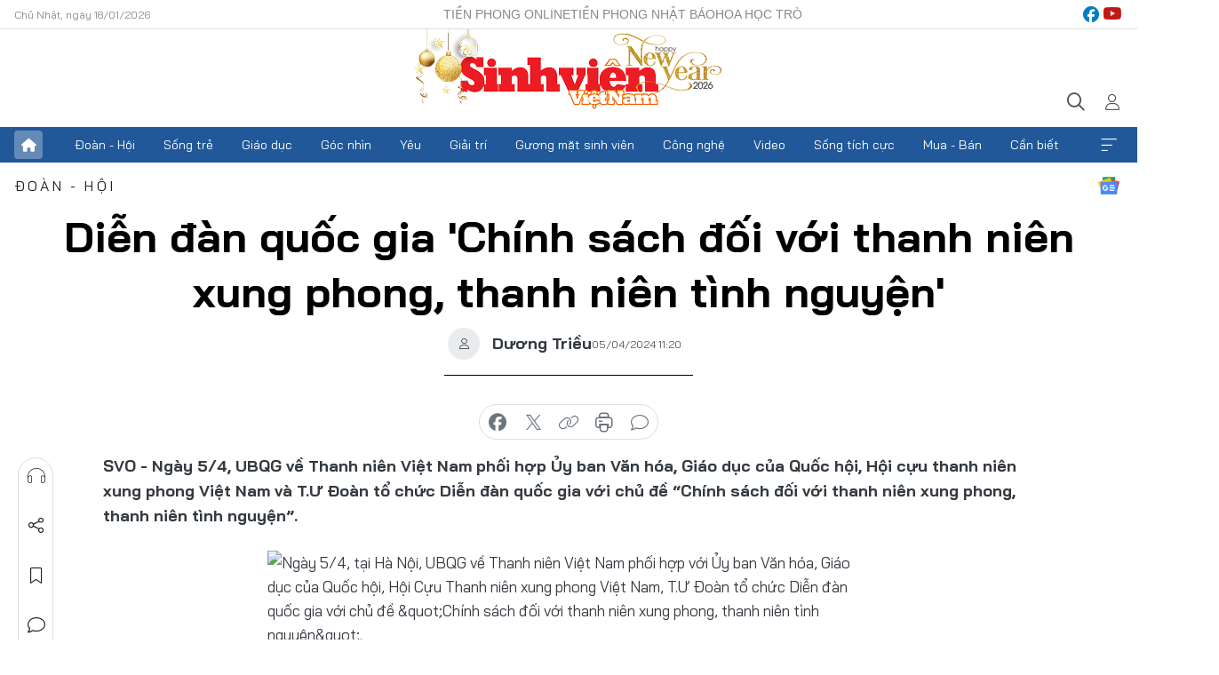

--- FILE ---
content_type: text/html;charset=utf-8
request_url: https://svvn.tienphong.vn/dien-dan-quoc-gia-chinh-sach-doi-voi-thanh-nien-xung-phong-thanh-nien-tinh-nguyen-post1626477.tpo
body_size: 15563
content:
<!DOCTYPE html> <html lang="vi" class="svvn "> <head> <title>Diễn đàn quốc gia 'Chính sách đối với thanh niên xung phong, thanh niên tình nguyện' | Báo điện tử Tiền Phong</title> <meta name="description" content="Ngày 5/4, UBQG về Thanh niên Việt Nam phối hợp Ủy ban Văn hóa, Giáo dục của Quốc hội, Hội cựu thanh niên xung phong Việt Nam và T.Ư Đoàn tổ chức Diễn đàn quốc gia với chủ đề “Chính sách đối với thanh niên xung phong, thanh niên tình nguyện”."/> <meta name="keywords" content="Thanh niên xung phong,Trung ương Đoàn,Vũ Trọng Kim,Thanh niên Việt Nam,Tình nguyện,Bùi Quang Huy"/> <meta name="news_keywords" content="Thanh niên xung phong,Trung ương Đoàn,Vũ Trọng Kim,Thanh niên Việt Nam,Tình nguyện,Bùi Quang Huy"/> <meta http-equiv="Content-Type" content="text/html; charset=utf-8" /> <meta http-equiv="X-UA-Compatible" content="IE=edge"/> <meta http-equiv="refresh" content="1800" /> <meta name="revisit-after" content="1 days" /> <meta name="viewport" content="width=device-width, initial-scale=1"> <meta http-equiv="content-language" content="vi" /> <meta name="format-detection" content="telephone=no"/> <meta name="format-detection" content="address=no"/> <meta name="apple-mobile-web-app-capable" content="yes"> <meta name="apple-mobile-web-app-status-bar-style" content="black"> <meta name="apple-mobile-web-app-title" content="Báo điện tử Tiền Phong"/> <meta name="referrer" content="no-referrer-when-downgrade"/> <link rel="shortcut icon" href="https://cdn.tienphong.vn/assets/web/styles/img/favicon-sv.ico" type="image/x-icon" /> <link rel="preconnect" href="https://cdn.tienphong.vn"/> <link rel="dns-prefetch" href="https://cdn.tienphong.vn"/> <link rel="dns-prefetch" href="//www.google-analytics.com" /> <link rel="dns-prefetch" href="//www.googletagmanager.com" /> <link rel="dns-prefetch" href="//stc.za.zaloapp.com" /> <link rel="dns-prefetch" href="//fonts.googleapis.com" /> <script> var cmsConfig = { domainDesktop: 'https://svvn.tienphong.vn', domainMobile: 'https://svvn.tienphong.vn', domainApi: 'https://api.tienphong.vn', domainStatic: 'https://cdn.tienphong.vn', domainLog: 'https://log.tienphong.vn', googleAnalytics: 'G-K67LPKGJT3,UA-160962626-1', siteId: 2, pageType: 1, objectId: 1626477, adsZone: 358, allowAds: true, adsLazy: true, antiAdblock: true, }; if (window.location.protocol !== 'https:' && window.location.hostname.indexOf('tienphong.vn') !== -1) { window.location = 'https://' + window.location.hostname + window.location.pathname + window.location.hash; } var USER_AGENT=window.navigator&&window.navigator.userAgent||"",IS_MOBILE=/Android|webOS|iPhone|iPod|BlackBerry|Windows Phone|IEMobile|Mobile Safari|Opera Mini/i.test(USER_AGENT);function setCookie(e,o,i){var n=new Date,i=(n.setTime(n.getTime()+24*i*60*60*1e3),"expires="+n.toUTCString());document.cookie=e+"="+o+"; "+i+";path=/;"}function getCookie(e){var o=document.cookie.indexOf(e+"="),i=o+e.length+1;return!o&&e!==document.cookie.substring(0,e.length)||-1===o?null:(-1===(e=document.cookie.indexOf(";",i))&&(e=document.cookie.length),unescape(document.cookie.substring(i,e)))}; </script> <script> if(USER_AGENT && USER_AGENT.indexOf("facebot") <= 0 && USER_AGENT.indexOf("facebookexternalhit") <= 0) { var query = ''; var hash = ''; if (window.location.search) query = window.location.search; if (window.location.hash) hash = window.location.hash; var canonicalUrl = 'https://svvn.tienphong.vn/dien-dan-quoc-gia-chinh-sach-doi-voi-thanh-nien-xung-phong-thanh-nien-tinh-nguyen-post1626477.tpo' + query + hash ; var curUrl = decodeURIComponent(window.location.href); if(!location.port && canonicalUrl.startsWith("http") && curUrl != canonicalUrl){ window.location.replace(canonicalUrl); } } </script> <meta property="fb:app_id" content="398178286982123"/> <meta property="fb:pages" content="102790913161840"/> <meta name="msvalidate.01" content="BC0AA17D821D5B4F14EA2B2DB830A6C9"/> <meta name="author" content="Báo điện tử Tiền Phong" /> <meta name="copyright" content="Copyright © 2026 by Báo điện tử Tiền Phong" /> <meta name="RATING" content="GENERAL" /> <meta name="GENERATOR" content="Báo điện tử Tiền Phong" /> <meta content="Báo điện tử Tiền Phong" itemprop="sourceOrganization" name="source"/> <meta content="news" itemprop="genre" name="medium"/> <meta name="robots" content="noarchive, max-image-preview:large, index, follow" /> <meta name="GOOGLEBOT" content="noarchive, max-image-preview:large, index, follow" /> <link rel="canonical" href="https://svvn.tienphong.vn/dien-dan-quoc-gia-chinh-sach-doi-voi-thanh-nien-xung-phong-thanh-nien-tinh-nguyen-post1626477.tpo" /> <meta property="og:site_name" content="Báo điện tử Tiền Phong"/> <meta property="og:rich_attachment" content="true"/> <meta property="og:type" content="article"/> <meta property="og:url" content="https://svvn.tienphong.vn/dien-dan-quoc-gia-chinh-sach-doi-voi-thanh-nien-xung-phong-thanh-nien-tinh-nguyen-post1626477.tpo"/> <meta property="og:image" content="https://cdn.tienphong.vn/images/bdfc554ea35983ad68a96e0050b6e2cb7ce662e262e88cd94128f4a91c2f19c9b3a9c2ad3f74e1387d2b39bb05bb4c8c0383a37649bcc6c5b648eb1651e94661d00c5f30fd8e96c526fbde03b61ceae5/sv-dien-dan24-7134.jpg.webp"/> <meta property="og:image:width" content="1200"/> <meta property="og:image:height" content="630"/> <meta property="og:title" content="Diễn đàn quốc gia &#39;Chính sách đối với thanh niên xung phong, thanh niên tình nguyện&#39; "/> <meta property="og:description" content="Ngày 5/4, UBQG về Thanh niên Việt Nam phối hợp Ủy ban Văn hóa, Giáo dục của Quốc hội, Hội cựu thanh niên xung phong Việt Nam và T.Ư Đoàn tổ chức Diễn đàn quốc gia với chủ đề “Chính sách đối với thanh niên xung phong, thanh niên tình nguyện”."/> <meta name="twitter:card" value="summary"/> <meta name="twitter:url" content="https://svvn.tienphong.vn/dien-dan-quoc-gia-chinh-sach-doi-voi-thanh-nien-xung-phong-thanh-nien-tinh-nguyen-post1626477.tpo"/> <meta name="twitter:title" content="Diễn đàn quốc gia &#39;Chính sách đối với thanh niên xung phong, thanh niên tình nguyện&#39; "/> <meta name="twitter:description" content="Ngày 5/4, UBQG về Thanh niên Việt Nam phối hợp Ủy ban Văn hóa, Giáo dục của Quốc hội, Hội cựu thanh niên xung phong Việt Nam và T.Ư Đoàn tổ chức Diễn đàn quốc gia với chủ đề “Chính sách đối với thanh niên xung phong, thanh niên tình nguyện”."/> <meta name="twitter:image" content="https://cdn.tienphong.vn/images/bdfc554ea35983ad68a96e0050b6e2cb7ce662e262e88cd94128f4a91c2f19c9b3a9c2ad3f74e1387d2b39bb05bb4c8c0383a37649bcc6c5b648eb1651e94661d00c5f30fd8e96c526fbde03b61ceae5/sv-dien-dan24-7134.jpg.webp"/> <meta name="twitter:site" content="@Báo điện tử Tiền Phong"/> <meta name="twitter:creator" content="@Báo điện tử Tiền Phong"/> <meta property="article:publisher" content="https://www.facebook.com/www.tienphong.vn/" /> <meta property="article:tag" content="Thanh niên xung phong,Trung ương Đoàn,Vũ Trọng Kim,Thanh niên Việt Nam,Tình nguyện,Bùi Quang Huy"/> <meta property="article:section" content="Sinh viên Việt Nam,Đoàn - Hội" /> <meta property="article:published_time" content="2024-04-05T18:20:09+0700"/> <meta property="article:modified_time" content="2024-04-05T18:20:09+0700"/> <script type="application/ld+json"> { "@context" : "https://schema.org", "@type" : "WebSite", "name": "Báo điện tử Tiền Phong", "url": "https://hoahoctro.tienphong.vn", "alternateName" : "Sinh viên Việt Nam, Chuyên trang của Báo điện tử Tiền Phong", "potentialAction": { "@type": "SearchAction", "target": { "@type": "EntryPoint", "urlTemplate": "https://hoahoctro.tienphong.vn/search/?q={search_term_string}" }, "query-input": "required name=search_term_string" } } </script> <script type="application/ld+json"> { "@context":"http://schema.org", "@type":"BreadcrumbList", "itemListElement":[ { "@type":"ListItem", "position":1, "item":{ "@id":"https://svvn.tienphong.vn/svvn-doan-hoi/", "name":"Đoàn - Hội" } } ] } </script> <script type="application/ld+json"> { "@context": "http://schema.org", "@type": "NewsArticle", "mainEntityOfPage":{ "@type":"WebPage", "@id":"https://svvn.tienphong.vn/dien-dan-quoc-gia-chinh-sach-doi-voi-thanh-nien-xung-phong-thanh-nien-tinh-nguyen-post1626477.tpo" }, "headline": "Diễn đàn quốc gia 'Chính sách đối với thanh niên xung phong, thanh niên tình nguyện'", "description": "Ngày 5/4, UBQG về Thanh niên Việt Nam phối hợp Ủy ban Văn hóa, Giáo dục của Quốc hội, Hội cựu thanh niên xung phong Việt Nam và T.Ư Đoàn tổ chức Diễn đàn quốc gia với chủ đề “Chính sách đối với thanh niên xung phong, thanh niên tình nguyện”.", "image": { "@type": "ImageObject", "url": "https://cdn.tienphong.vn/images/bdfc554ea35983ad68a96e0050b6e2cb7ce662e262e88cd94128f4a91c2f19c9b3a9c2ad3f74e1387d2b39bb05bb4c8c0383a37649bcc6c5b648eb1651e94661d00c5f30fd8e96c526fbde03b61ceae5/sv-dien-dan24-7134.jpg.webp", "width" : 1200, "height" : 675 }, "datePublished": "2024-04-05T18:20:09+0700", "dateModified": "2024-04-05T18:20:09+0700", "author": { "@type": "Person", "name": "Dương Triều" }, "publisher": { "@type": "Organization", "name": "Báo điện tử Tiền Phong", "logo": { "@type": "ImageObject", "url": "https://cdn.tienphong.vn/assets/web/styles/img/tienphong-logo-2025.png" } } } </script> <link rel="preload" href="https://cdn.tienphong.vn/assets/web/styles/css/main.min-1.0.68.css" as="style"> <link rel="preload" href="https://cdn.tienphong.vn/assets/web/js/main.min-1.0.30.js" as="script"> <link rel="preload" href="https://common.mcms.one/assets/js/web/story.min-0.0.9.js" as="script"> <link rel="preload" href="https://cdn.tienphong.vn/assets/web/js/detail.min-1.0.19.js" as="script"> <link id="cms-style" rel="stylesheet" href="https://cdn.tienphong.vn/assets/web/styles/css/main.min-1.0.68.css"> <style>i.ic-live { background: url(http://cdn.tienphong.vn/assets/web/styles/img/liveicon-min.png) center 2px no-repeat; display: inline-block!important; background-size: contain; height: 24px; width: 48px;
} .ic-live::before { content: "";
} .rss-page li { list-style: square; margin-left: 30px;
} .rss-page li a { color: var(--primary);
} .rss-page ul ul { margin-bottom: inherit;
} .rss-page li li { list-style: circle;
} .hht .mega-menu .expand-wrapper .relate-website .tpo, .hht .mega-menu .relate-website-megamenu .tpo, .svvn .mega-menu .expand-wrapper .relate-website .tpo, .svvn .mega-menu .relate-website-megamenu .tpo { height: 30px;
} .hht .basic-box-13 .left .story:first-child .story__thumb img, .hht .basic-box-13 .right .story:first-child .story__thumb img { width: 670px;
} .hht #sdaWeb_SdaTop { padding-bottom: 20px;
}</style> <script type="text/javascript"> var _metaOgUrl = 'https://svvn.tienphong.vn/dien-dan-quoc-gia-chinh-sach-doi-voi-thanh-nien-xung-phong-thanh-nien-tinh-nguyen-post1626477.tpo'; var page_title = document.title; var tracked_url = window.location.pathname + window.location.search + window.location.hash; var cate_path = 'svvn-doan-hoi'; if (cate_path.length > 0) { tracked_url = "/" + cate_path + tracked_url; } </script> <script async="" src="https://www.googletagmanager.com/gtag/js?id=G-K67LPKGJT3"></script> <script> window.dataLayer = window.dataLayer || []; function gtag(){dataLayer.push(arguments);} gtag('js', new Date()); gtag('config', 'G-K67LPKGJT3', {page_path: tracked_url}); gtag('config', 'UA-160962626-1', {page_path: tracked_url}); </script> <script>window.dataLayer = window.dataLayer || [];dataLayer.push({'pageCategory': '/svvn\-doan\-hoi'});</script> <script> window.dataLayer = window.dataLayer || []; dataLayer.push({ 'event': 'Pageview', 'articleId': '1626477', 'articleTitle': 'Diễn đàn quốc gia \'Chính sách đối với thanh niên xung phong, thanh niên tình nguyện\' ', 'articleCategory': 'Sinh viên Việt Nam,Đoàn - Hội', 'articleAlowAds': true, 'articleAuthor': 'Dương Triều', 'articleType': 'detail', 'articleTags': 'Thanh niên xung phong,Trung ương Đoàn,Vũ Trọng Kim,Thanh niên Việt Nam,Tình nguyện,Bùi Quang Huy', 'articlePublishDate': '2024-04-05T18:20:09+0700', 'articleThumbnail': 'https://cdn.tienphong.vn/images/bdfc554ea35983ad68a96e0050b6e2cb7ce662e262e88cd94128f4a91c2f19c9b3a9c2ad3f74e1387d2b39bb05bb4c8c0383a37649bcc6c5b648eb1651e94661d00c5f30fd8e96c526fbde03b61ceae5/sv-dien-dan24-7134.jpg.webp', 'articleShortUrl': 'https://svvn.tienphong.vn/dien-dan-quoc-gia-chinh-sach-doi-voi-thanh-nien-xung-phong-thanh-nien-tinh-nguyen-post1626477.tpo', 'articleFullUrl': 'https://svvn.tienphong.vn/dien-dan-quoc-gia-chinh-sach-doi-voi-thanh-nien-xung-phong-thanh-nien-tinh-nguyen-post1626477.tpo', }); </script> <script> window.dataLayer = window.dataLayer || []; dataLayer.push({'articleAuthor': 'Dương Triều', 'articleAuthorID': '0'}); </script> <script type='text/javascript'> gtag('event', 'article_page',{ 'articleId': '1626477', 'articleTitle': 'Diễn đàn quốc gia \'Chính sách đối với thanh niên xung phong, thanh niên tình nguyện\' ', 'articleCategory': 'Sinh viên Việt Nam,Đoàn - Hội', 'articleAlowAds': true, 'articleAuthor': 'Dương Triều', 'articleType': 'detail', 'articleTags': 'Thanh niên xung phong,Trung ương Đoàn,Vũ Trọng Kim,Thanh niên Việt Nam,Tình nguyện,Bùi Quang Huy', 'articlePublishDate': '2024-04-05T18:20:09+0700', 'articleThumbnail': 'https://cdn.tienphong.vn/images/bdfc554ea35983ad68a96e0050b6e2cb7ce662e262e88cd94128f4a91c2f19c9b3a9c2ad3f74e1387d2b39bb05bb4c8c0383a37649bcc6c5b648eb1651e94661d00c5f30fd8e96c526fbde03b61ceae5/sv-dien-dan24-7134.jpg.webp', 'articleShortUrl': 'https://svvn.tienphong.vn/dien-dan-quoc-gia-chinh-sach-doi-voi-thanh-nien-xung-phong-thanh-nien-tinh-nguyen-post1626477.tpo', 'articleFullUrl': 'https://svvn.tienphong.vn/dien-dan-quoc-gia-chinh-sach-doi-voi-thanh-nien-xung-phong-thanh-nien-tinh-nguyen-post1626477.tpo', }); </script> <script type="text/javascript"> var videoAds = 'https://aj1559.online/zgpoJEXShlCdWvIQG_4UQFBj4pH2WLSug9RlVVhh6FO4BWtpb1pMho_mPLByXvNqidi76kgqVw1kIsZ9wpNmd8MBX_akW7L8'</script> <ins class="982a9496" data-key="6fc356d034197bedb75297640a6a1c75"></ins>
<script async src="https://aj1559.online/ba298f04.js"></script>
<script src="https://sdk.moneyoyo.com/v1/webpush.js?pid=mtEcx6BNu4-AKQQRI7k8jA" async></script> </head> <body class=" detail-page "> <div id="sdaWeb_SdaMasthead" class="rennab banner-top" data-platform="1" data-position="Web_SdaMasthead" style="display:none"> </div> <header class="site-header"> <div class="top-wrapper"> <div class="container"> <span class="time" id="today"></span> <div class="relate-website"> <a href="https://tienphong.vn" class="website tpo" target="_blank" rel="nofollow" title="Tiền Phong Online">Tiền Phong Online</a> <a href="https://tienphong.vn/nhat-bao/" class="website tpo" title="Tiền Phong Nhật báo" target="_blank" rel="nofollow">Tiền Phong Nhật báo</a> <a href="https://hoahoctro.tienphong.vn" class="website hht" target="_blank" rel="nofollow" title="Hoa Học trò">Hoa Học trò</a> </div> <div class="lang-social"> <div class="social"> <a href="https://www.facebook.com/www.tienphong.vn/" target="_blank" rel="nofollow" title="facebook"> <i class="ic-facebook"></i> </a> <a href="https://www.youtube.com/@baotienphong" target="_blank" rel="nofollow" title="youtube"> <i class="ic-youtube"></i> </a> </div> </div> </div> </div> <div class="main-wrapper"> <div class="container"> <h3><a class="logo" href="/" title="Báo điện tử Tiền Phong">Báo điện tử Tiền Phong</a></h3> <div class="search-wrapper"> <span class="ic-search"></span> <div class="search-form"> <input class="form-control txtsearch" placeholder="Tìm kiếm"> <i class="ic-close"></i> </div> </div> <div class="user" id="userprofile"> <span class="ic-user"></span> </div> </div> </div> <div class="navigation-wrapper"> <div class="container"> <ul class="menu"> <li><a href="/" class="home" title="Trang chủ">Trang chủ</a></li> <li> <a class="text" href="https://svvn.tienphong.vn/svvn-doan-hoi/" title="Đoàn - Hội">Đoàn - Hội</a> </li> <li> <a class="text" href="https://svvn.tienphong.vn/svvn-song-tre/" title="Sống trẻ">Sống trẻ</a> </li> <li> <a class="text" href="https://svvn.tienphong.vn/svvn-giao-duc/" title="Giáo dục">Giáo dục</a> </li> <li> <a class="text" href="https://svvn.tienphong.vn/svvn-goc-nhin/" title="Góc nhìn">Góc nhìn</a> </li> <li> <a class="text" href="https://svvn.tienphong.vn/svvn-yeu/" title="Yêu">Yêu</a> </li> <li> <a class="text" href="https://svvn.tienphong.vn/svvn-giai-tri/" title="Giải trí">Giải trí</a> </li> <li> <a class="text" href="https://svvn.tienphong.vn/svvn-guong-mat-sinh-vien/" title="Gương mặt sinh viên">Gương mặt sinh viên</a> </li> <li> <a class="text" href="https://svvn.tienphong.vn/svvn-cong-nghe/" title="Công nghệ">Công nghệ</a> </li> <li> <a class="text" href="https://svvn.tienphong.vn/svvn-video/" title="Video">Video</a> </li> <li> <a class="text" href="https://svvn.tienphong.vn/svvn-song-tich-cuc/" title="Sống tích cực">Sống tích cực</a> </li> <li> <a class="text" href="https://svvn.tienphong.vn/svvn-mua-ban/" title="Mua - Bán">Mua - Bán</a> </li> <li> <a class="text" href="https://svvn.tienphong.vn/svvn-can-biet/" title="Cần biết">Cần biết</a> </li> <li><a href="javascript:void(0);" class="expansion" title="Xem thêm">Xem thêm</a></li> </ul> <div class="mega-menu"> <div class="container"> <div class="menu-wrapper"> <div class="wrapper"> <span class="label">Chuyên mục</span> <div class="item"> <a class="title" href="https://svvn.tienphong.vn/svvn-doan-hoi/" title="Đoàn - Hội">Đoàn - Hội</a> </div> <div class="item"> <a class="title" href="https://svvn.tienphong.vn/svvn-song-tre/" title="Sống trẻ">Sống trẻ</a> </div> <div class="item"> <a class="title" href="https://svvn.tienphong.vn/svvn-giao-duc/" title="Giáo dục">Giáo dục</a> </div> <div class="item"> <a class="title" href="https://svvn.tienphong.vn/svvn-goc-nhin/" title="Góc nhìn">Góc nhìn</a> </div> <div class="item"> <a class="title" href="https://svvn.tienphong.vn/svvn-yeu/" title="Yêu">Yêu</a> </div> <div class="item"> <a class="title" href="https://svvn.tienphong.vn/svvn-giai-tri/" title="Giải trí">Giải trí</a> </div> <div class="item"> <a class="title" href="https://svvn.tienphong.vn/svvn-guong-mat-sinh-vien/" title="Gương mặt sinh viên">Gương mặt sinh viên</a> </div> <div class="item"> <a class="title" href="https://svvn.tienphong.vn/svvn-cong-nghe/" title="Công nghệ">Công nghệ</a> </div> <div class="item"> <a class="title" href="https://svvn.tienphong.vn/svvn-video/" title="Video">Video</a> </div> <div class="item"> <a class="title" href="https://svvn.tienphong.vn/svvn-song-tich-cuc/" title="Sống tích cực">Sống tích cực</a> </div> <div class="item"> <a class="title" href="https://svvn.tienphong.vn/svvn-mua-ban/" title="Mua - Bán">Mua - Bán</a> </div> <div class="item"> <a class="title" href="https://svvn.tienphong.vn/svvn-can-biet/" title="Cần biết">Cần biết</a> </div> </div> </div> <div class="expand-wrapper"> <div class="relate-website"> <span class="title">Các trang khác</span> <a href="https://tienphong.vn" class="website tpo" target="_blank" rel="nofollow" title="Tiền Phong Online">Tiền Phong Online</a> <a href="https://hoahoctro.tienphong.vn" class="website hht" target="_blank" rel="nofollow" title="Hoa Học Trò">Hoa Học Trò</a> </div> <div class="wrapper"> <span class="title">Liên hệ quảng cáo</span> <span class="text"> <i class="ic-phone"></i> <a href="tel:+84909559988">0909559988</a> </span> <span class="text"> <i class="ic-mail"></i> <a href="mailto:booking@baotienphong.com.vn">booking@baotienphong.com.vn</a> </span> </div> <div class="wrapper"> <span class="title">Tòa soạn</span> <span class="text"> <i class="ic-location"></i> <address>15 Hồ Xuân Hương, Hà Nội</address> </span> <span class="text"> <i class="ic-phone"></i> <a href="tel:+842439431250">024.39431250</a> </span> </div> <div class="wrapper"> <span class="title">Đặt mua báo in</span> <span class="text"> <i class="ic-phone"></i> <a href="tel:+842439439664">(024)39439664</a> </span> <span class="text"> <i class="ic-phone"></i> <a href="tel:+84908988666">0908988666</a> </span> </div> <div class="wrapper"> <a href="/ban-doc-lam-bao.tpo" class="send" title="Bạn đọc làm báo"><i class="ic-send"></i>Bạn đọc làm báo</a> <a href="#" class="companion" title="Đồng hành cùng Tiền phong">Đồng hành cùng Tiền phong</a> </div> <div class="link"> <a href="/toa-soan.tpo" class="text" title="Giới thiệu<">Giới thiệu</a> <a href="/nhat-bao/" class="text" title="Nhật báo">Nhật báo</a> <a href="/topics.html" class="text" title="Sự kiện">Sự kiện</a> <a href="/quang-cao.tpo" class="text" title="Quảng cáo">Quảng cáo</a> </div> <div class="top-social"> <a href="javascript:void(0);" class="title" title="Theo dõi Báo Tiền phong trên">Theo dõi Báo Tiền phong trên</a> <a href="https://www.facebook.com/www.tienphong.vn/" class="facebook" target="_blank" rel="nofollow">fb</a> <a href="https://www.youtube.com/@baotienphong" class="youtube" target="_blank" rel="nofollow">yt</a> <a href="https://www.tiktok.com/@baotienphong.official" class="tiktok" target="_blank" rel="nofollow">tt</a> <a href="https://zalo.me/783607375436573981" class="zalo" target="_blank" rel="nofollow">zl</a> <a href="https://news.google.com/publications/CAAiEF9pVTo7tHQ-AT_ZBUo_100qFAgKIhBfaVU6O7R0PgE_2QVKP9dN?hl=vi&gl=VN&ceid=VN:vi" class="google" target="_blank" rel="nofollow">gg</a> </div> </div> </div> </div> </div> </div> </header> <div class="site-body"> <div id="sdaWeb_SdaBackground" class="rennab " data-platform="1" data-position="Web_SdaBackground" style="display:none"> </div> <div class="container"> <div id="sdaWeb_SdaArticeTop" class="rennab " data-platform="1" data-position="Web_SdaArticeTop" style="display:none"> </div> <div class="article"> <div class="breadcrumb breadcrumb-detail"> <h2 class="main"> <a href="https://svvn.tienphong.vn/svvn-doan-hoi/" title="Đoàn - Hội" class="active">Đoàn - Hội</a> </h2> </div> <a href="https://news.google.com/publications/CAAiEF9pVTo7tHQ-AT_ZBUo_100qFAgKIhBfaVU6O7R0PgE_2QVKP9dN?hl=vi&gl=VN&ceid=VN:vi" class="img-ggnews" target="_blank" title="Google News">Google News</a> <div class="article__header"> <h1 class="article__title cms-title"> Diễn đàn quốc gia 'Chính sách đối với thanh niên xung phong, thanh niên tình nguyện' </h1> <div class="article__meta"> <div class="wrap-author"> <div class="author"> <span class="thumb"> </span> Dương Triều </div> </div> <time class="time" datetime="2024-04-05T18:20:09+0700" data-time="1712316009" data-friendly="false">05/04/2024 18:20</time> <meta class="cms-date" itemprop="datePublished" content="2024-04-05T18:20:09+0700"> </div> </div> <div class="features article__social"> <a href="#tts" title="Nghe"> <i class="ic-hear"></i>Nghe </a> <a href="javascript:void(0);" class="item" title="Chia sẻ" data-href="https://svvn.tienphong.vn/dien-dan-quoc-gia-chinh-sach-doi-voi-thanh-nien-xung-phong-thanh-nien-tinh-nguyen-post1626477.tpo" data-rel="facebook"> <i class="ic-share"></i>Chia sẻ </a> <a href="javascript:void(0);" class="sendbookmark hidden" onclick="ME.sendBookmark(this, 1626477);" data-id="1626477" title="Lưu bài viết"> <i class="ic-bookmark"></i>Lưu tin </a> <a href="#comment1626477" title="Bình luận"> <i class="ic-feedback"></i>Bình luận </a> <a href="https://svvn.tienphong.vn/svvn-doan-hoi/" title="Trở về"> <i class="ic-leftLong"></i>Trở về </a> </div> <div class="audio-social"> <div class="social article__social"> <a href="javascript:void(0);" class="item fb" data-href="https://svvn.tienphong.vn/dien-dan-quoc-gia-chinh-sach-doi-voi-thanh-nien-xung-phong-thanh-nien-tinh-nguyen-post1626477.tpo" data-rel="facebook" title="Facebook"> <i class="ic-facebook"></i>chia sẻ </a> <a href="javascript:void(0);" class="item twitterX" data-href="https://svvn.tienphong.vn/dien-dan-quoc-gia-chinh-sach-doi-voi-thanh-nien-xung-phong-thanh-nien-tinh-nguyen-post1626477.tpo" data-rel="twitter" title="Twitter"> <i class="ic-twitterX"></i>chia sẻ </a> <a href="javascript:void(0);" class="item link" data-href="https://svvn.tienphong.vn/dien-dan-quoc-gia-chinh-sach-doi-voi-thanh-nien-xung-phong-thanh-nien-tinh-nguyen-post1626477.tpo" data-rel="copy" title="Copy link"> <i class="ic-link"></i>copy link </a> <a href="javascript:void(0);" class="printer sendprint" title="In bài viết"> <i class="ic-printer"></i>in báo </a> <a href="#comment1626477" class="comment" title="Bình luận"> <i class="ic-feedback"></i>bình luận </a> </div> </div> <div class="article__sapo cms-desc"> SVO - Ngày 5/4, UBQG về Thanh niên Việt Nam phối hợp Ủy ban Văn hóa, Giáo dục của Quốc hội, Hội cựu thanh niên xung phong Việt Nam và T.Ư Đoàn tổ chức Diễn đàn quốc gia với chủ đề “Chính sách đối với thanh niên xung phong, thanh niên tình nguyện”.
</div> <div id="sdaWeb_SdaArticleAfterSapo" class="rennab " data-platform="1" data-position="Web_SdaArticleAfterSapo" style="display:none"> </div> <div class="article__body zce-content-body cms-body" itemprop="articleBody"> <table class="picture full-width"> <tbody> <tr> <td class="pic"><img data-image-id="4048001" src="[data-uri]" data-width="2500" data-height="1646" style="display: block; margin-left: auto; margin-right: auto;" class="lazyload cms-photo" data-large-src="https://cdn.tienphong.vn/images/8e202a7ebe082e7e6288a4a0247abd75266bb6b1fc299e6fef1b3f7119d94880f45175523f90a9662022c255b197cac8e7284e15d9c8f891e2c426bc486c9c21/sv-dien-dan20-2964.jpg" data-src="https://cdn.tienphong.vn/images/814b5533c866dc3540018a126103e935266bb6b1fc299e6fef1b3f7119d94880f45175523f90a9662022c255b197cac8e7284e15d9c8f891e2c426bc486c9c21/sv-dien-dan20-2964.jpg" alt="Ngày 5/4, tại Hà Nội, UBQG về Thanh niên Việt Nam phối hợp với Ủy ban Văn hóa, Giáo dục của Quốc hội, Hội Cựu Thanh niên xung phong Việt Nam, T.Ư Đoàn tổ chức Diễn đàn quốc gia với chủ đề &amp;quot;Chính sách đối với thanh niên xung phong, thanh niên tình nguyện&amp;quot;." title="Ngày 5/4, tại Hà Nội, UBQG về Thanh niên Việt Nam phối hợp với Ủy ban Văn hóa, Giáo dục của Quốc hội, Hội Cựu Thanh niên xung phong Việt Nam, T.Ư Đoàn tổ chức Diễn đàn quốc gia với chủ đề &amp;quot;Chính sách đối với thanh niên xung phong, thanh niên tình nguyện&amp;quot;." width="1390" height="915"></td> </tr> <tr> <td class="caption"> <p>Ngày 5/4, tại Hà Nội, UBQG về Thanh niên Việt Nam phối hợp với Ủy ban Văn hóa, Giáo dục của Quốc hội, Hội Cựu Thanh niên xung phong Việt Nam, T.Ư Đoàn tổ chức Diễn đàn quốc gia với chủ đề "Chính sách đối với thanh niên xung phong, thanh niên <a href="https://tienphong.vn/gioi-tre/" title="tình nguyện" class="cms-relate">tình nguyện</a>".</p></td> </tr> </tbody>
</table>
<table class="picture full-width"> <tbody> <tr> <td class="pic"><img data-image-id="4048009" src="[data-uri]" data-width="2500" data-height="1626" style="display: block; margin-left: auto; margin-right: auto;" class="lazyload cms-photo" data-large-src="https://cdn.tienphong.vn/images/8e202a7ebe082e7e6288a4a0247abd75266bb6b1fc299e6fef1b3f7119d94880f45175523f90a9662022c255b197cac8b7b3084ded3a96cb845d54f269c90d06/sv-dien-dan25-5577.jpg" data-src="https://cdn.tienphong.vn/images/814b5533c866dc3540018a126103e935266bb6b1fc299e6fef1b3f7119d94880f45175523f90a9662022c255b197cac8b7b3084ded3a96cb845d54f269c90d06/sv-dien-dan25-5577.jpg" alt="Diễn đàn được tổ chức theo hình thức trực tiếp tại Hội trường Học viện Thanh Thiếu niên Việt Nam, kết nối trực tuyến với 63 điểm cầu tại trụ sở các tỉnh, thành Đoàn, Đoàn trực thuộc." title="Diễn đàn được tổ chức theo hình thức trực tiếp tại Hội trường Học viện Thanh Thiếu niên Việt Nam, kết nối trực tuyến với 63 điểm cầu tại trụ sở các tỉnh, thành Đoàn, Đoàn trực thuộc." width="1390" height="904"></td> </tr> <tr> <td class="caption"> <p>Diễn đàn được tổ chức theo hình thức trực tiếp tại Hội trường Học viện Thanh Thiếu niên Việt Nam, kết nối trực tuyến với 63 điểm cầu tại trụ sở các tỉnh, thành Đoàn, Đoàn trực thuộc.</p></td> </tr> </tbody>
</table>
<table class="picture full-width"> <tbody> <tr> <td class="pic"><img data-image-id="4048014" src="[data-uri]" data-width="2500" data-height="1667" style="display: block; margin-left: auto; margin-right: auto;" class="lazyload cms-photo" data-large-src="https://cdn.tienphong.vn/images/8e202a7ebe082e7e6288a4a0247abd75266bb6b1fc299e6fef1b3f7119d94880f45175523f90a9662022c255b197cac88ccb93aa80b534b51053a76de4b83da0/sv-dien-dan32-4331.jpg" data-src="https://cdn.tienphong.vn/images/814b5533c866dc3540018a126103e935266bb6b1fc299e6fef1b3f7119d94880f45175523f90a9662022c255b197cac88ccb93aa80b534b51053a76de4b83da0/sv-dien-dan32-4331.jpg" alt="Dự Diễn đàn tại điểm cầu trực tiếp, có: Anh Bùi Quang Huy - Ủy viên dự khuyết T.Ư Đảng, Bí thư thứ nhất T.Ư Đoàn, Chủ nhiệm UBQG về thanh niên Việt Nam; ông Tạ Văn Hạ - Phó Chủ nhiệm Ủy ban Văn hóa, Giáo dục của Quốc hội; ông Vũ Trọng Kim - Chủ tịch Hội Cựu Thanh niên xung phong Việt Nam; bà Nguyễn Thị Kim Thoa - Ủy viên thường trực Ủy ban Văn hóa, Giáo dục của Quốc hội; anh Nguyễn Tường Lâm - Bí thư T.Ư Đoàn, Phó Chủ nhiệm thường trực UBQG về Thanh niên Việt Nam; chị Nguyễn Phạm Duy Trang - Bí thư T.Ư Đoàn, Chủ tịch Hội đồng Đội T.Ư; anh Nguyễn Minh Triết - Bí thư T.Ư Đoàn, Chủ tịch T.Ư Hội Sinh viên Việt Nam." title="Dự Diễn đàn tại điểm cầu trực tiếp, có: Anh Bùi Quang Huy - Ủy viên dự khuyết T.Ư Đảng, Bí thư thứ nhất T.Ư Đoàn, Chủ nhiệm UBQG về thanh niên Việt Nam; ông Tạ Văn Hạ - Phó Chủ nhiệm Ủy ban Văn hóa, Giáo dục của Quốc hội; ông Vũ Trọng Kim - Chủ tịch Hội Cựu Thanh niên xung phong Việt Nam; bà Nguyễn Thị Kim Thoa - Ủy viên thường trực Ủy ban Văn hóa, Giáo dục của Quốc hội; anh Nguyễn Tường Lâm - Bí thư T.Ư Đoàn, Phó Chủ nhiệm thường trực UBQG về Thanh niên Việt Nam; chị Nguyễn Phạm Duy Trang - Bí thư T.Ư Đoàn, Chủ tịch Hội đồng Đội T.Ư; anh Nguyễn Minh Triết - Bí thư T.Ư Đoàn, Chủ tịch T.Ư Hội Sinh viên Việt Nam." width="1390" height="926"></td> </tr> <tr> <td class="caption"> <p>Dự Diễn đàn tại điểm cầu trực tiếp, có: Anh Bùi Quang Huy - Ủy viên dự khuyết T.Ư Đảng, Bí thư thứ nhất T.Ư Đoàn, Chủ nhiệm UBQG về thanh niên Việt Nam; ông Tạ Văn Hạ - Phó Chủ nhiệm Ủy ban Văn hóa, Giáo dục của Quốc hội; ông Vũ Trọng Kim - Chủ tịch Hội Cựu <a href="https://tienphong.vn/tag/thanh+ni%c3%aan+xung+phong.tpo" title="Thanh niên xung phong" class="cms-relate">Thanh niên xung phong</a> Việt Nam; bà Nguyễn Thị Kim Thoa - Ủy viên thường trực Ủy ban Văn hóa, Giáo dục của Quốc hội; anh Nguyễn Tường Lâm - Bí thư T.Ư Đoàn, Phó Chủ nhiệm thường trực UBQG về Thanh niên Việt Nam; chị Nguyễn Phạm Duy Trang - Bí thư T.Ư Đoàn, Chủ tịch Hội đồng Đội T.Ư; anh Nguyễn Minh Triết - Bí thư T.Ư Đoàn, Chủ tịch T.Ư Hội Sinh viên Việt Nam.</p></td> </tr> </tbody>
</table>
<div class="sda_middle"> <div id="sdaWeb_SdaArticleMiddle" class="rennab fyi" data-platform="1" data-position="Web_SdaArticleMiddle"> </div>
</div>
<table class="picture full-width"> <tbody> <tr> <td class="pic"><img data-image-id="4048020" src="[data-uri]" data-width="2500" data-height="1667" style="display: block; margin-left: auto; margin-right: auto;" class="lazyload cms-photo" data-large-src="https://cdn.tienphong.vn/images/[base64]/z5318079730365-8c1328dfcbae9f91877b9777f865257f-5940.jpg" data-src="https://cdn.tienphong.vn/images/[base64]/z5318079730365-8c1328dfcbae9f91877b9777f865257f-5940.jpg" alt="Theo anh Bùi Quang Huy - Ủy viên dự khuyết T.Ư Đảng, Bí thư thứ nhất T.Ư Đoàn, Chủ nhiệm UBQG về Thanh niên Việt Nam, những trao đổi, chia sẻ thông tin và đề xuất, kiến nghị về các vấn đề liên quan đến chính sách đối với thanh niên xung phong, thanh niên tình nguyện là nội dung quan trọng, có tính nhân văn và giá trị cộng đồng sâu sắc. Đây cũng là trách nhiệm của các cơ quan, tổ chức, đơn vị trong việc quan tâm, chăm lo, phát huy lực lượng thanh niên xung phong, thanh niên tình nguyện trong tình hình mới." title="Theo anh Bùi Quang Huy - Ủy viên dự khuyết T.Ư Đảng, Bí thư thứ nhất T.Ư Đoàn, Chủ nhiệm UBQG về Thanh niên Việt Nam, những trao đổi, chia sẻ thông tin và đề xuất, kiến nghị về các vấn đề liên quan đến chính sách đối với thanh niên xung phong, thanh niên tình nguyện là nội dung quan trọng, có tính nhân văn và giá trị cộng đồng sâu sắc. Đây cũng là trách nhiệm của các cơ quan, tổ chức, đơn vị trong việc quan tâm, chăm lo, phát huy lực lượng thanh niên xung phong, thanh niên tình nguyện trong tình hình mới." width="1390" height="926"></td> </tr> <tr> <td class="caption"> <p>Theo anh <a href="https://tienphong.vn/tag/b%c3%b9i+quang+huy.tpo" title="Bùi Quang Huy" class="cms-relate">Bùi Quang Huy</a> - Ủy viên dự khuyết T.Ư Đảng, Bí thư thứ nhất T.Ư Đoàn, Chủ nhiệm UBQG về Thanh niên Việt Nam, những trao đổi, chia sẻ thông tin và đề xuất, kiến nghị về các vấn đề liên quan đến chính sách đối với thanh niên xung phong, thanh niên tình nguyện là nội dung quan trọng, có tính nhân văn và giá trị cộng đồng sâu sắc. Đây cũng là trách nhiệm của các cơ quan, tổ chức, đơn vị trong việc quan tâm, chăm lo, phát huy lực lượng thanh niên xung phong, thanh niên tình nguyện trong tình hình mới.</p></td> </tr> </tbody>
</table>
<table class="picture full-width"> <tbody> <tr> <td class="pic"><img data-image-id="4048012" src="[data-uri]" data-width="2500" data-height="1667" style="display: block; margin-left: auto; margin-right: auto;" class="lazyload cms-photo" data-large-src="https://cdn.tienphong.vn/images/8e202a7ebe082e7e6288a4a0247abd75266bb6b1fc299e6fef1b3f7119d94880f45175523f90a9662022c255b197cac8f218568d0f3c80dbc2183c7bb93d482c/sv-dien-dan30-8823.jpg" data-src="https://cdn.tienphong.vn/images/814b5533c866dc3540018a126103e935266bb6b1fc299e6fef1b3f7119d94880f45175523f90a9662022c255b197cac8f218568d0f3c80dbc2183c7bb93d482c/sv-dien-dan30-8823.jpg" alt="Thay mặt Ban Tổ chức, ông Tạ Văn Hạ - Phó Chủ nhiệm Ủy ban Văn hóa, Giáo dục của Quốc hội cho biết, Diễn đàn được tổ chức với mục đích góp phần nâng cao nhận thức của thanh niên và toàn xã hội về chính sách đối với thanh niên xung phong, thanh niên tình nguyện. Đồng thời, nhận diện các bất cập của chính sách cũng như trong việc thực hiện chính sách đối với lực lượng này, kiến nghị Quốc hội, Chính phủ, các bộ, ngành và địa phương quyết định những chính sách đối với thanh niên xung phong, thanh niên tình nguyện phù hợp hơn." title="Thay mặt Ban Tổ chức, ông Tạ Văn Hạ - Phó Chủ nhiệm Ủy ban Văn hóa, Giáo dục của Quốc hội cho biết, Diễn đàn được tổ chức với mục đích góp phần nâng cao nhận thức của thanh niên và toàn xã hội về chính sách đối với thanh niên xung phong, thanh niên tình nguyện. Đồng thời, nhận diện các bất cập của chính sách cũng như trong việc thực hiện chính sách đối với lực lượng này, kiến nghị Quốc hội, Chính phủ, các bộ, ngành và địa phương quyết định những chính sách đối với thanh niên xung phong, thanh niên tình nguyện phù hợp hơn." width="1390" height="926"></td> </tr> <tr> <td class="caption"> <p>Thay mặt Ban Tổ chức, ông Tạ Văn Hạ - Phó Chủ nhiệm Ủy ban Văn hóa, Giáo dục của Quốc hội cho biết, Diễn đàn được tổ chức với mục đích góp phần nâng cao nhận thức của thanh niên và toàn xã hội về chính sách đối với thanh niên xung phong, thanh niên tình nguyện. Đồng thời, nhận diện các bất cập của chính sách cũng như trong việc thực hiện chính sách đối với lực lượng này, kiến nghị Quốc hội, Chính phủ, các bộ, ngành và địa phương quyết định những chính sách đối với thanh niên xung phong, thanh niên tình nguyện phù hợp hơn.</p></td> </tr> </tbody>
</table>
<table class="picture full-width"> <tbody> <tr> <td class="pic"><img data-image-id="4048011" src="[data-uri]" data-width="2500" data-height="1667" style="display: block; margin-left: auto; margin-right: auto;" class="lazyload cms-photo" data-large-src="https://cdn.tienphong.vn/images/8e202a7ebe082e7e6288a4a0247abd75266bb6b1fc299e6fef1b3f7119d94880f45175523f90a9662022c255b197cac8ebd15351be9a579ef808ca4e3290fa39/sv-dien-dan27-4106.jpg" data-src="https://cdn.tienphong.vn/images/814b5533c866dc3540018a126103e935266bb6b1fc299e6fef1b3f7119d94880f45175523f90a9662022c255b197cac8ebd15351be9a579ef808ca4e3290fa39/sv-dien-dan27-4106.jpg" alt="Diễn đàn tập trung trao đổi 3 nhóm nội dung: Các chủ trương, chính sách của Đảng, Nhà nước về chính sách đối với thanh niên xung phong, thanh niên tình nguyện; việc triển khai thực hiện chính sách đối với thanh niên xung phong, thanh niên tình nguyện; những vấn đề đặt ra và đề xuất, kiến nghị về chính sách đối với thanh niên xung phong, thanh niên tình nguyện cùng các vấn đề khác có liên quan đến chủ đề Diễn đàn." title="Diễn đàn tập trung trao đổi 3 nhóm nội dung: Các chủ trương, chính sách của Đảng, Nhà nước về chính sách đối với thanh niên xung phong, thanh niên tình nguyện; việc triển khai thực hiện chính sách đối với thanh niên xung phong, thanh niên tình nguyện; những vấn đề đặt ra và đề xuất, kiến nghị về chính sách đối với thanh niên xung phong, thanh niên tình nguyện cùng các vấn đề khác có liên quan đến chủ đề Diễn đàn." width="1390" height="926"></td> </tr> <tr> <td class="caption"> <p>Diễn đàn tập trung trao đổi 3 nhóm nội dung: Các chủ trương, chính sách của Đảng, Nhà nước về chính sách đối với thanh niên xung phong, thanh niên tình nguyện; việc triển khai thực hiện chính sách đối với thanh niên xung phong, thanh niên tình nguyện; những vấn đề đặt ra và đề xuất, kiến nghị về chính sách đối với thanh niên xung phong, thanh niên tình nguyện cùng các vấn đề khác có liên quan đến chủ đề Diễn đàn.</p></td> </tr> </tbody>
</table>
<div class="sda_middle"> <div id="sdaWeb_SdaArticleMiddle1" class="rennab fyi" data-platform="1" data-position="Web_SdaArticleMiddle1"> </div>
</div>
<table class="image-group-3"> <tbody> <tr> <td class="image"><img data-image-id="4048015" src="[data-uri]" data-width="2500" data-height="1667" class="lazyload cms-photo" data-large-src="https://cdn.tienphong.vn/images/8e202a7ebe082e7e6288a4a0247abd75266bb6b1fc299e6fef1b3f7119d94880f45175523f90a9662022c255b197cac85000e700aed7a2b379f21750497a2822/sv-dien-dan33-383.jpg" data-src="https://cdn.tienphong.vn/images/814b5533c866dc3540018a126103e935266bb6b1fc299e6fef1b3f7119d94880f45175523f90a9662022c255b197cac85000e700aed7a2b379f21750497a2822/sv-dien-dan33-383.jpg" alt="Lãnh đạo các phòng, ban của T.Ư Đoàn giải đáp thắc mắc của đoàn viên, thanh niên tại chương trình." title="Lãnh đạo các phòng, ban của T.Ư Đoàn giải đáp thắc mắc của đoàn viên, thanh niên tại chương trình." width="1390" height="926"><img data-image-id="4048016" src="[data-uri]" data-width="2500" data-height="1667" class="lazyload cms-photo" data-large-src="https://cdn.tienphong.vn/images/8e202a7ebe082e7e6288a4a0247abd75266bb6b1fc299e6fef1b3f7119d94880f45175523f90a9662022c255b197cac82c8857fd91c4d9f0b00a6d7d4f8d6ecd/sv-dien-dan34-3613.jpg" data-src="https://cdn.tienphong.vn/images/814b5533c866dc3540018a126103e935266bb6b1fc299e6fef1b3f7119d94880f45175523f90a9662022c255b197cac82c8857fd91c4d9f0b00a6d7d4f8d6ecd/sv-dien-dan34-3613.jpg" alt="Lãnh đạo các phòng, ban của T.Ư Đoàn giải đáp thắc mắc của đoàn viên, thanh niên tại chương trình." title="Lãnh đạo các phòng, ban của T.Ư Đoàn giải đáp thắc mắc của đoàn viên, thanh niên tại chương trình." width="1390" height="926"><img data-image-id="4048007" src="[data-uri]" data-width="2500" data-height="1667" class="lazyload cms-photo" data-large-src="https://cdn.tienphong.vn/images/8e202a7ebe082e7e6288a4a0247abd75266bb6b1fc299e6fef1b3f7119d94880f45175523f90a9662022c255b197cac897f57fb2a5f917b982adec90522bbb15/sv-dien-dan35-7794.jpg" data-src="https://cdn.tienphong.vn/images/814b5533c866dc3540018a126103e935266bb6b1fc299e6fef1b3f7119d94880f45175523f90a9662022c255b197cac897f57fb2a5f917b982adec90522bbb15/sv-dien-dan35-7794.jpg" alt="Lãnh đạo các phòng, ban của T.Ư Đoàn giải đáp thắc mắc của đoàn viên, thanh niên tại chương trình." title="Lãnh đạo các phòng, ban của T.Ư Đoàn giải đáp thắc mắc của đoàn viên, thanh niên tại chương trình." width="1390" height="926"></td> </tr> <tr> <td class="caption"> <p style="text-align: center;">Lãnh đạo các phòng, ban của T.Ư Đoàn giải đáp thắc mắc của đoàn viên, thanh niên tại chương trình.</p></td> </tr> </tbody>
</table>
<table class="picture full-width"> <tbody> <tr> <td class="pic"><img data-image-id="4048013" src="[data-uri]" data-width="2500" data-height="1667" style="display: block; margin-left: auto; margin-right: auto;" class="lazyload cms-photo" data-large-src="https://cdn.tienphong.vn/images/8e202a7ebe082e7e6288a4a0247abd75266bb6b1fc299e6fef1b3f7119d94880f45175523f90a9662022c255b197cac8146e890377d108f9bcef6255cfa71999/sv-dien-dan31-7614.jpg" data-src="https://cdn.tienphong.vn/images/814b5533c866dc3540018a126103e935266bb6b1fc299e6fef1b3f7119d94880f45175523f90a9662022c255b197cac8146e890377d108f9bcef6255cfa71999/sv-dien-dan31-7614.jpg" alt="Tại Diễn đàn, các ý kiến tập trung trao đổi về những chủ trương, chính sách của Đảng, Nhà nước đối với thanh niên xung phong, thanh niên tình nguyện; việc triển khai thực hiện chính sách đối với thanh niên xung phong, thanh niên tình nguyện; những vấn đề đặt ra và đề xuất, kiến nghị về chính sách đối với thanh niên xung phong, thanh niên tình nguyện..." title="Tại Diễn đàn, các ý kiến tập trung trao đổi về những chủ trương, chính sách của Đảng, Nhà nước đối với thanh niên xung phong, thanh niên tình nguyện; việc triển khai thực hiện chính sách đối với thanh niên xung phong, thanh niên tình nguyện; những vấn đề đặt ra và đề xuất, kiến nghị về chính sách đối với thanh niên xung phong, thanh niên tình nguyện..." width="1390" height="926"></td> </tr> <tr> <td class="caption"> <p>Tại Diễn đàn, các ý kiến tập trung trao đổi về những chủ trương, chính sách của Đảng, Nhà nước đối với thanh niên xung phong, thanh niên tình nguyện; việc triển khai thực hiện chính sách đối với thanh niên xung phong, thanh niên tình nguyện; những vấn đề đặt ra và đề xuất, kiến nghị về chính sách đối với thanh niên xung phong, thanh niên tình nguyện...</p></td> </tr> </tbody>
</table>
<table class="picture full-width"> <tbody> <tr> <td class="pic"><img data-image-id="4048004" src="[data-uri]" data-width="2500" data-height="1683" style="display: block; margin-left: auto; margin-right: auto;" class="lazyload cms-photo" data-large-src="https://cdn.tienphong.vn/images/8e202a7ebe082e7e6288a4a0247abd75266bb6b1fc299e6fef1b3f7119d94880f45175523f90a9662022c255b197cac8894c861d50645753e352400be829116b/sv-dien-dan23-6899.jpg" data-src="https://cdn.tienphong.vn/images/814b5533c866dc3540018a126103e935266bb6b1fc299e6fef1b3f7119d94880f45175523f90a9662022c255b197cac8894c861d50645753e352400be829116b/sv-dien-dan23-6899.jpg" alt="Tại chương trình, Hội đồng tư vấn chính sách, pháp luật về thanh thiếu nhi đã ra mắt. Hội đồng tư vấn gồm 20 thành viên, là lãnh đạo T.Ư Đoàn, các nhà khoa học, giảng viên, nghiên cứu viên trên 13 lĩnh vực." title="Tại chương trình, Hội đồng tư vấn chính sách, pháp luật về thanh thiếu nhi đã ra mắt. Hội đồng tư vấn gồm 20 thành viên, là lãnh đạo T.Ư Đoàn, các nhà khoa học, giảng viên, nghiên cứu viên trên 13 lĩnh vực." width="1390" height="935"></td> </tr> <tr> <td class="caption"> <p>Tại chương trình, Hội đồng tư vấn chính sách, pháp luật về thanh thiếu nhi đã ra mắt. Hội đồng tư vấn gồm 20 thành viên, là lãnh đạo T.Ư Đoàn, các nhà khoa học, giảng viên, nghiên cứu viên trên 13 lĩnh vực.</p></td> </tr> </tbody>
</table> <div id="sdaWeb_SdaArticleAfterBody" class="rennab " data-platform="1" data-position="Web_SdaArticleAfterBody" style="display:none"> </div> </div> <div class="article-footer"> <div class="article__author"> <span class="name">Dương Triều</span> </div> <div class="article__tag"> <a href="https://svvn.tienphong.vn/tu-khoa/thanh-nien-xung-phong-tag206108.tpo" title="Thanh niên xung phong">#Thanh niên xung phong</a> <a href="https://svvn.tienphong.vn/tu-khoa/trung-uong-doan-tag231191.tpo" title="Trung ương Đoàn">#Trung ương Đoàn</a> <a href="https://svvn.tienphong.vn/tu-khoa/vu-trong-kim-tag248570.tpo" title="Vũ Trọng Kim">#Vũ Trọng Kim</a> <a href="https://svvn.tienphong.vn/tu-khoa/thanh-nien-viet-nam-tag206090.tpo" title="Thanh niên Việt Nam">#Thanh niên Việt Nam</a> <a href="https://svvn.tienphong.vn/tu-khoa/tinh-nguyen-tag219889.tpo" title="Tình nguyện">#Tình nguyện</a> <a href="https://svvn.tienphong.vn/tu-khoa/bui-quang-huy-tag26552.tpo" title="Bùi Quang Huy">#Bùi Quang Huy</a> </div> <div id="sdaWeb_SdaArticleAfterTag" class="rennab " data-platform="1" data-position="Web_SdaArticleAfterTag" style="display:none"> </div> <div class="related-news"> <h3 class="box-heading"> <span class="title">Xem thêm</span> </h3> <div class="box-content" data-source="svvn-related-news"> <article class="story"> <figure class="story__thumb"> <a class="cms-link" href="https://svvn.tienphong.vn/de-xuat-chinh-sach-doi-voi-thanh-nien-xung-phong-thanh-nien-tinh-nguyen-trong-tinh-hinh-moi-post1626134.tpo" title="Đề xuất chính sách đối với thanh niên xung phong, thanh niên tình nguyện trong tình hình mới"> <img class="lazyload" src="[data-uri]" data-src="https://cdn.tienphong.vn/images/fee71bdc9a9b5a388dc31f19163e1c4b3d2b0107877f98740368d31c3698f05b39e00d092d412b2444295855ea800846f5c9198601def29bbb07e8757859ce65a098859b51e5d608257e908079d0cca3/sv-mua-he-xanh-5164.jpg.webp" data-srcset="https://cdn.tienphong.vn/images/fee71bdc9a9b5a388dc31f19163e1c4b3d2b0107877f98740368d31c3698f05b39e00d092d412b2444295855ea800846f5c9198601def29bbb07e8757859ce65a098859b51e5d608257e908079d0cca3/sv-mua-he-xanh-5164.jpg.webp 1x, https://cdn.tienphong.vn/images/35f1b18191b4f1c3f3659b8aee9d6a253d2b0107877f98740368d31c3698f05b39e00d092d412b2444295855ea800846f5c9198601def29bbb07e8757859ce65a098859b51e5d608257e908079d0cca3/sv-mua-he-xanh-5164.jpg.webp 2x" alt="Đề xuất chính sách đối với thanh niên xung phong, thanh niên tình nguyện trong tình hình mới"> <noscript><img src="https://cdn.tienphong.vn/images/fee71bdc9a9b5a388dc31f19163e1c4b3d2b0107877f98740368d31c3698f05b39e00d092d412b2444295855ea800846f5c9198601def29bbb07e8757859ce65a098859b51e5d608257e908079d0cca3/sv-mua-he-xanh-5164.jpg.webp" srcset="https://cdn.tienphong.vn/images/fee71bdc9a9b5a388dc31f19163e1c4b3d2b0107877f98740368d31c3698f05b39e00d092d412b2444295855ea800846f5c9198601def29bbb07e8757859ce65a098859b51e5d608257e908079d0cca3/sv-mua-he-xanh-5164.jpg.webp 1x, https://cdn.tienphong.vn/images/35f1b18191b4f1c3f3659b8aee9d6a253d2b0107877f98740368d31c3698f05b39e00d092d412b2444295855ea800846f5c9198601def29bbb07e8757859ce65a098859b51e5d608257e908079d0cca3/sv-mua-he-xanh-5164.jpg.webp 2x" alt="Đề xuất chính sách đối với thanh niên xung phong, thanh niên tình nguyện trong tình hình mới" class="image-fallback"></noscript> </a> </figure> <h2 class="story__heading" data-tracking="1626134"> <a class="cms-link " href="https://svvn.tienphong.vn/de-xuat-chinh-sach-doi-voi-thanh-nien-xung-phong-thanh-nien-tinh-nguyen-trong-tinh-hinh-moi-post1626134.tpo" title="Đề xuất chính sách đối với thanh niên xung phong, thanh niên tình nguyện trong tình hình mới"> Đề xuất chính sách đối với thanh niên xung phong, thanh niên tình nguyện trong tình hình mới </a> </h2> </article> <article class="story"> <h2 class="story__heading" data-tracking="1592462"> <a class="cms-link " href="https://svvn.tienphong.vn/ca-si-den-vau-la-mot-trong-10-guong-mat-nhan-giai-thuong-tinh-nguyen-quoc-gia-post1592462.tpo" title="Ca sĩ Đen Vâu là một trong 10 gương mặt nhận Giải thưởng Tình nguyện quốc gia"> Ca sĩ Đen Vâu là một trong 10 gương mặt nhận Giải thưởng Tình nguyện quốc gia </a> </h2> </article> <article class="story"> <h2 class="story__heading" data-tracking="1569436"> <a class="cms-link " href="https://svvn.tienphong.vn/nhung-bong-hong-tinh-nguyen-vien-post1569436.tpo" title="Những &#39;bóng hồng&#39; tình nguyện viên "> <i class="ic-photo"></i> Những 'bóng hồng' tình nguyện viên </a> </h2> </article> </div> </div> <div id="sdaWeb_SdaArticleAfterRelated" class="rennab " data-platform="1" data-position="Web_SdaArticleAfterRelated" style="display:none"> </div> <div class="wrap-comment" id="comment1626477" data-id="1626477" data-type="20"></div> <div id="sdaWeb_SdaArticleAfterComment" class="rennab " data-platform="1" data-position="Web_SdaArticleAfterComment" style="display:none"> </div> </div> </div> <div class="col size-300"> <div class="main-col content-col"> <div id="sdaWeb_SdaArticleAfterBody1" class="rennab " data-platform="1" data-position="Web_SdaArticleAfterBody1" style="display:none"> </div> <div id="sdaWeb_SdaArticleAfterBody2" class="rennab " data-platform="1" data-position="Web_SdaArticleAfterBody2" style="display:none"> </div> <div class="basic-box-9"> <h3 class="box-heading"> <a href="https://svvn.tienphong.vn/svvn-doan-hoi/" title="Đoàn - Hội" class="title"> Cùng chuyên mục </a> </h3> <div class="box-content content-list" data-source="svvn-recommendation-358"> <article class="story" data-id="1811644"> <figure class="story__thumb"> <a class="cms-link" href="https://svvn.tienphong.vn/sinh-vien-thu-do-tiep-noi-truyen-thong-nuoi-duong-khat-vong-cong-hien-post1811644.tpo" title="Sinh viên Thủ đô tiếp nối truyền thống, nuôi dưỡng khát vọng cống hiến"> <img class="lazyload" src="[data-uri]" data-src="https://cdn.tienphong.vn/images/e95f30cf211d154fa32ccdf70cf14d8c03436aecd5b115186fdaa0524b0d32a144d8e6a3336b82a4ca91420aa4772c92a37e34298c09e6e8f8a08725973de5b11bffa61994aee305599e85ffd4e9bacd/sv-sinh-vien-5-totddt-6521.jpg.webp" data-srcset="https://cdn.tienphong.vn/images/e95f30cf211d154fa32ccdf70cf14d8c03436aecd5b115186fdaa0524b0d32a144d8e6a3336b82a4ca91420aa4772c92a37e34298c09e6e8f8a08725973de5b11bffa61994aee305599e85ffd4e9bacd/sv-sinh-vien-5-totddt-6521.jpg.webp 1x, https://cdn.tienphong.vn/images/be2c86228c73711906d6538d3686da5b03436aecd5b115186fdaa0524b0d32a144d8e6a3336b82a4ca91420aa4772c92a37e34298c09e6e8f8a08725973de5b11bffa61994aee305599e85ffd4e9bacd/sv-sinh-vien-5-totddt-6521.jpg.webp 2x" alt="Sinh viên Thủ đô tiếp nối truyền thống, nuôi dưỡng khát vọng cống hiến"> <noscript><img src="https://cdn.tienphong.vn/images/e95f30cf211d154fa32ccdf70cf14d8c03436aecd5b115186fdaa0524b0d32a144d8e6a3336b82a4ca91420aa4772c92a37e34298c09e6e8f8a08725973de5b11bffa61994aee305599e85ffd4e9bacd/sv-sinh-vien-5-totddt-6521.jpg.webp" srcset="https://cdn.tienphong.vn/images/e95f30cf211d154fa32ccdf70cf14d8c03436aecd5b115186fdaa0524b0d32a144d8e6a3336b82a4ca91420aa4772c92a37e34298c09e6e8f8a08725973de5b11bffa61994aee305599e85ffd4e9bacd/sv-sinh-vien-5-totddt-6521.jpg.webp 1x, https://cdn.tienphong.vn/images/be2c86228c73711906d6538d3686da5b03436aecd5b115186fdaa0524b0d32a144d8e6a3336b82a4ca91420aa4772c92a37e34298c09e6e8f8a08725973de5b11bffa61994aee305599e85ffd4e9bacd/sv-sinh-vien-5-totddt-6521.jpg.webp 2x" alt="Sinh viên Thủ đô tiếp nối truyền thống, nuôi dưỡng khát vọng cống hiến" class="image-fallback"></noscript> </a> </figure> <h2 class="story__heading" data-tracking="1811644"> <a class="cms-link " href="https://svvn.tienphong.vn/sinh-vien-thu-do-tiep-noi-truyen-thong-nuoi-duong-khat-vong-cong-hien-post1811644.tpo" title="Sinh viên Thủ đô tiếp nối truyền thống, nuôi dưỡng khát vọng cống hiến"> <i class="ic-photo"></i> Sinh viên Thủ đô tiếp nối truyền thống, nuôi dưỡng khát vọng cống hiến </a> </h2> </article> <article class="story" data-id="1811338"> <figure class="story__thumb"> <a class="cms-link" href="https://svvn.tienphong.vn/sinh-vien-viet-nam-truoc-duong-bang-khoa-hoc-cong-nghe-post1811338.tpo" title="Sinh viên Việt Nam trước &#39;đường băng&#39; khoa học – công nghệ"> <img class="lazyload" src="[data-uri]" data-src="https://cdn.tienphong.vn/images/11e93f4b0c14035102c48cccef1f7da1042818d59c2a36d6319d03f85d9959d154fc2e83b067dc6c133cb0e9890ca82cdd80caa099e22b59cd6810c94845f205/svvn-cover-2054.jpg.webp" data-srcset="https://cdn.tienphong.vn/images/11e93f4b0c14035102c48cccef1f7da1042818d59c2a36d6319d03f85d9959d154fc2e83b067dc6c133cb0e9890ca82cdd80caa099e22b59cd6810c94845f205/svvn-cover-2054.jpg.webp 1x, https://cdn.tienphong.vn/images/0f6de6fc60108de797947209b31dd286042818d59c2a36d6319d03f85d9959d154fc2e83b067dc6c133cb0e9890ca82cdd80caa099e22b59cd6810c94845f205/svvn-cover-2054.jpg.webp 2x" alt="Sinh viên Việt Nam trước &#39;đường băng&#39; khoa học – công nghệ"> <noscript><img src="https://cdn.tienphong.vn/images/11e93f4b0c14035102c48cccef1f7da1042818d59c2a36d6319d03f85d9959d154fc2e83b067dc6c133cb0e9890ca82cdd80caa099e22b59cd6810c94845f205/svvn-cover-2054.jpg.webp" srcset="https://cdn.tienphong.vn/images/11e93f4b0c14035102c48cccef1f7da1042818d59c2a36d6319d03f85d9959d154fc2e83b067dc6c133cb0e9890ca82cdd80caa099e22b59cd6810c94845f205/svvn-cover-2054.jpg.webp 1x, https://cdn.tienphong.vn/images/0f6de6fc60108de797947209b31dd286042818d59c2a36d6319d03f85d9959d154fc2e83b067dc6c133cb0e9890ca82cdd80caa099e22b59cd6810c94845f205/svvn-cover-2054.jpg.webp 2x" alt="Sinh viên Việt Nam trước &#39;đường băng&#39; khoa học – công nghệ" class="image-fallback"></noscript> </a> </figure> <h2 class="story__heading" data-tracking="1811338"> <a class="cms-link " href="https://svvn.tienphong.vn/sinh-vien-viet-nam-truoc-duong-bang-khoa-hoc-cong-nghe-post1811338.tpo" title="Sinh viên Việt Nam trước &#39;đường băng&#39; khoa học – công nghệ"> Sinh viên Việt Nam trước 'đường băng' khoa học – công nghệ </a> </h2> </article> <article class="story" data-id="1811315"> <figure class="story__thumb"> <a class="cms-link" href="https://svvn.tienphong.vn/10-cong-trinh-thanh-nien-tieu-bieu-toan-quoc-nam-2025-post1811315.tpo" title="10 công trình thanh niên tiêu biểu toàn quốc năm 2025"> <img class="lazyload" src="[data-uri]" data-src="https://cdn.tienphong.vn/images/e95f30cf211d154fa32ccdf70cf14d8c956e83c578b48acd88ad16e5067796ba54e50ff77dcd99032a1913e21578ce0ae2f30feced66b0472f23d39d7a7143e5/sv-di-anhdsc-6712.jpg.webp" data-srcset="https://cdn.tienphong.vn/images/e95f30cf211d154fa32ccdf70cf14d8c956e83c578b48acd88ad16e5067796ba54e50ff77dcd99032a1913e21578ce0ae2f30feced66b0472f23d39d7a7143e5/sv-di-anhdsc-6712.jpg.webp 1x, https://cdn.tienphong.vn/images/be2c86228c73711906d6538d3686da5b956e83c578b48acd88ad16e5067796ba54e50ff77dcd99032a1913e21578ce0ae2f30feced66b0472f23d39d7a7143e5/sv-di-anhdsc-6712.jpg.webp 2x" alt="10 công trình thanh niên tiêu biểu toàn quốc năm 2025"> <noscript><img src="https://cdn.tienphong.vn/images/e95f30cf211d154fa32ccdf70cf14d8c956e83c578b48acd88ad16e5067796ba54e50ff77dcd99032a1913e21578ce0ae2f30feced66b0472f23d39d7a7143e5/sv-di-anhdsc-6712.jpg.webp" srcset="https://cdn.tienphong.vn/images/e95f30cf211d154fa32ccdf70cf14d8c956e83c578b48acd88ad16e5067796ba54e50ff77dcd99032a1913e21578ce0ae2f30feced66b0472f23d39d7a7143e5/sv-di-anhdsc-6712.jpg.webp 1x, https://cdn.tienphong.vn/images/be2c86228c73711906d6538d3686da5b956e83c578b48acd88ad16e5067796ba54e50ff77dcd99032a1913e21578ce0ae2f30feced66b0472f23d39d7a7143e5/sv-di-anhdsc-6712.jpg.webp 2x" alt="10 công trình thanh niên tiêu biểu toàn quốc năm 2025" class="image-fallback"></noscript> </a> </figure> <h2 class="story__heading" data-tracking="1811315"> <a class="cms-link " href="https://svvn.tienphong.vn/10-cong-trinh-thanh-nien-tieu-bieu-toan-quoc-nam-2025-post1811315.tpo" title="10 công trình thanh niên tiêu biểu toàn quốc năm 2025"> <i class="ic-photo"></i> 10 công trình thanh niên tiêu biểu toàn quốc năm 2025 </a> </h2> </article> <article class="story" data-id="1811163"> <figure class="story__thumb"> <a class="cms-link" href="https://svvn.tienphong.vn/khai-mac-hoi-nghi-ban-thuong-vu-trung-uong-doan-lan-thu-13-khoa-xii-post1811163.tpo" title="Khai mạc Hội nghị Ban Thường vụ Trung ương Đoàn lần thứ 13, khóa XII"> <img class="lazyload" src="[data-uri]" data-src="https://cdn.tienphong.vn/images/e95f30cf211d154fa32ccdf70cf14d8c03436aecd5b115186fdaa0524b0d32a103e25b46d55d7380b436df2eb76d197bbb9a421c06a3bba253f5f325e386e5fc77a71959f826258c2bc3224a8a190db8ddfc877ba38f22db39829710e576ade3/608983428-924890746537667-854574036251663835-n.jpg.webp" data-srcset="https://cdn.tienphong.vn/images/e95f30cf211d154fa32ccdf70cf14d8c03436aecd5b115186fdaa0524b0d32a103e25b46d55d7380b436df2eb76d197bbb9a421c06a3bba253f5f325e386e5fc77a71959f826258c2bc3224a8a190db8ddfc877ba38f22db39829710e576ade3/608983428-924890746537667-854574036251663835-n.jpg.webp 1x, https://cdn.tienphong.vn/images/be2c86228c73711906d6538d3686da5b03436aecd5b115186fdaa0524b0d32a103e25b46d55d7380b436df2eb76d197bbb9a421c06a3bba253f5f325e386e5fc77a71959f826258c2bc3224a8a190db8ddfc877ba38f22db39829710e576ade3/608983428-924890746537667-854574036251663835-n.jpg.webp 2x" alt="Khai mạc Hội nghị Ban Thường vụ Trung ương Đoàn lần thứ 13, khóa XII"> <noscript><img src="https://cdn.tienphong.vn/images/e95f30cf211d154fa32ccdf70cf14d8c03436aecd5b115186fdaa0524b0d32a103e25b46d55d7380b436df2eb76d197bbb9a421c06a3bba253f5f325e386e5fc77a71959f826258c2bc3224a8a190db8ddfc877ba38f22db39829710e576ade3/608983428-924890746537667-854574036251663835-n.jpg.webp" srcset="https://cdn.tienphong.vn/images/e95f30cf211d154fa32ccdf70cf14d8c03436aecd5b115186fdaa0524b0d32a103e25b46d55d7380b436df2eb76d197bbb9a421c06a3bba253f5f325e386e5fc77a71959f826258c2bc3224a8a190db8ddfc877ba38f22db39829710e576ade3/608983428-924890746537667-854574036251663835-n.jpg.webp 1x, https://cdn.tienphong.vn/images/be2c86228c73711906d6538d3686da5b03436aecd5b115186fdaa0524b0d32a103e25b46d55d7380b436df2eb76d197bbb9a421c06a3bba253f5f325e386e5fc77a71959f826258c2bc3224a8a190db8ddfc877ba38f22db39829710e576ade3/608983428-924890746537667-854574036251663835-n.jpg.webp 2x" alt="Khai mạc Hội nghị Ban Thường vụ Trung ương Đoàn lần thứ 13, khóa XII" class="image-fallback"></noscript> </a> </figure> <h2 class="story__heading" data-tracking="1811163"> <a class="cms-link " href="https://svvn.tienphong.vn/khai-mac-hoi-nghi-ban-thuong-vu-trung-uong-doan-lan-thu-13-khoa-xii-post1811163.tpo" title="Khai mạc Hội nghị Ban Thường vụ Trung ương Đoàn lần thứ 13, khóa XII"> <i class="ic-photo"></i> Khai mạc Hội nghị Ban Thường vụ Trung ương Đoàn lần thứ 13, khóa XII </a> </h2> </article> <article class="story" data-id="1808982"> <figure class="story__thumb"> <a class="cms-link" href="https://svvn.tienphong.vn/sinh-vien-nhan-ve-ve-tet-mien-phi-qua-chuong-trinh-mang-tet-ve-nha-post1808982.tpo" title="Sinh viên nhận vé về Tết miễn phí qua chương trình ‘Mang Tết về nhà’"> <img class="lazyload" src="[data-uri]" data-src="https://cdn.tienphong.vn/images/019256cb2179910383843ba1255a3f65e78fdcf5e01e5b86a63facbbcadc2df6669129c1d7a4c4a94ab01cb6bb27c276/image.jpg.webp" data-srcset="https://cdn.tienphong.vn/images/019256cb2179910383843ba1255a3f65e78fdcf5e01e5b86a63facbbcadc2df6669129c1d7a4c4a94ab01cb6bb27c276/image.jpg.webp 1x, https://cdn.tienphong.vn/images/0e76c0e9adfba8782556fa5d8334a040e78fdcf5e01e5b86a63facbbcadc2df6669129c1d7a4c4a94ab01cb6bb27c276/image.jpg.webp 2x" alt="Sinh viên nhận vé về Tết miễn phí qua chương trình ‘Mang Tết về nhà’"> <noscript><img src="https://cdn.tienphong.vn/images/019256cb2179910383843ba1255a3f65e78fdcf5e01e5b86a63facbbcadc2df6669129c1d7a4c4a94ab01cb6bb27c276/image.jpg.webp" srcset="https://cdn.tienphong.vn/images/019256cb2179910383843ba1255a3f65e78fdcf5e01e5b86a63facbbcadc2df6669129c1d7a4c4a94ab01cb6bb27c276/image.jpg.webp 1x, https://cdn.tienphong.vn/images/0e76c0e9adfba8782556fa5d8334a040e78fdcf5e01e5b86a63facbbcadc2df6669129c1d7a4c4a94ab01cb6bb27c276/image.jpg.webp 2x" alt="Sinh viên nhận vé về Tết miễn phí qua chương trình ‘Mang Tết về nhà’" class="image-fallback"></noscript> </a> </figure> <h2 class="story__heading" data-tracking="1808982"> <a class="cms-link " href="https://svvn.tienphong.vn/sinh-vien-nhan-ve-ve-tet-mien-phi-qua-chuong-trinh-mang-tet-ve-nha-post1808982.tpo" title="Sinh viên nhận vé về Tết miễn phí qua chương trình ‘Mang Tết về nhà’"> Sinh viên nhận vé về Tết miễn phí qua chương trình ‘Mang Tết về nhà’ </a> </h2> </article> <article class="story" data-id="1808556"> <figure class="story__thumb"> <a class="cms-link" href="https://svvn.tienphong.vn/nhung-sinh-vien-5-tot-va-sao-thang-gieng-thap-sang-khat-vong-sinh-vien-viet-nam-post1808556.tpo" title="Những ‘Sinh viên 5 tốt’ và ‘Sao Tháng Giêng’ thắp sáng khát vọng sinh viên Việt Nam"> <img class="lazyload" src="[data-uri]" data-src="https://cdn.tienphong.vn/images/[base64]/sv-sinh-vien-5-totz7374862322984-879525a948c47e47320a4b7790461f77.jpg.webp" data-srcset="https://cdn.tienphong.vn/images/[base64]/sv-sinh-vien-5-totz7374862322984-879525a948c47e47320a4b7790461f77.jpg.webp 1x, https://cdn.tienphong.vn/images/[base64]/sv-sinh-vien-5-totz7374862322984-879525a948c47e47320a4b7790461f77.jpg.webp 2x" alt="Những ‘Sinh viên 5 tốt’ và ‘Sao Tháng Giêng’ thắp sáng khát vọng sinh viên Việt Nam"> <noscript><img src="https://cdn.tienphong.vn/images/[base64]/sv-sinh-vien-5-totz7374862322984-879525a948c47e47320a4b7790461f77.jpg.webp" srcset="https://cdn.tienphong.vn/images/[base64]/sv-sinh-vien-5-totz7374862322984-879525a948c47e47320a4b7790461f77.jpg.webp 1x, https://cdn.tienphong.vn/images/[base64]/sv-sinh-vien-5-totz7374862322984-879525a948c47e47320a4b7790461f77.jpg.webp 2x" alt="Những ‘Sinh viên 5 tốt’ và ‘Sao Tháng Giêng’ thắp sáng khát vọng sinh viên Việt Nam" class="image-fallback"></noscript> </a> </figure> <h2 class="story__heading" data-tracking="1808556"> <a class="cms-link " href="https://svvn.tienphong.vn/nhung-sinh-vien-5-tot-va-sao-thang-gieng-thap-sang-khat-vong-sinh-vien-viet-nam-post1808556.tpo" title="Những ‘Sinh viên 5 tốt’ và ‘Sao Tháng Giêng’ thắp sáng khát vọng sinh viên Việt Nam"> <i class="ic-photo"></i> Những ‘Sinh viên 5 tốt’ và ‘Sao Tháng Giêng’ thắp sáng khát vọng sinh viên Việt Nam </a> </h2> </article> <article class="story" data-id="1808430"> <figure class="story__thumb"> <a class="cms-link" href="https://svvn.tienphong.vn/ngay-hoi-hoc-sinh-sinh-vien-toan-quoc-2025-quy-tu-hang-nghin-ban-tre-post1808430.tpo" title="Ngày hội học sinh, sinh viên toàn quốc 2025 quy tụ hàng nghìn bạn trẻ"> <img class="lazyload" src="[data-uri]" data-src="https://cdn.tienphong.vn/images/e95f30cf211d154fa32ccdf70cf14d8c956e83c578b48acd88ad16e5067796ba28ec86254897f9e214b82a530e3e8259a8c2bca48a91df0770a617bcbb0d9eee/hip08353-2953.jpg.webp" data-srcset="https://cdn.tienphong.vn/images/e95f30cf211d154fa32ccdf70cf14d8c956e83c578b48acd88ad16e5067796ba28ec86254897f9e214b82a530e3e8259a8c2bca48a91df0770a617bcbb0d9eee/hip08353-2953.jpg.webp 1x, https://cdn.tienphong.vn/images/be2c86228c73711906d6538d3686da5b956e83c578b48acd88ad16e5067796ba28ec86254897f9e214b82a530e3e8259a8c2bca48a91df0770a617bcbb0d9eee/hip08353-2953.jpg.webp 2x" alt="Ngày hội học sinh, sinh viên toàn quốc 2025 quy tụ hàng nghìn bạn trẻ"> <noscript><img src="https://cdn.tienphong.vn/images/e95f30cf211d154fa32ccdf70cf14d8c956e83c578b48acd88ad16e5067796ba28ec86254897f9e214b82a530e3e8259a8c2bca48a91df0770a617bcbb0d9eee/hip08353-2953.jpg.webp" srcset="https://cdn.tienphong.vn/images/e95f30cf211d154fa32ccdf70cf14d8c956e83c578b48acd88ad16e5067796ba28ec86254897f9e214b82a530e3e8259a8c2bca48a91df0770a617bcbb0d9eee/hip08353-2953.jpg.webp 1x, https://cdn.tienphong.vn/images/be2c86228c73711906d6538d3686da5b956e83c578b48acd88ad16e5067796ba28ec86254897f9e214b82a530e3e8259a8c2bca48a91df0770a617bcbb0d9eee/hip08353-2953.jpg.webp 2x" alt="Ngày hội học sinh, sinh viên toàn quốc 2025 quy tụ hàng nghìn bạn trẻ" class="image-fallback"></noscript> </a> </figure> <h2 class="story__heading" data-tracking="1808430"> <a class="cms-link " href="https://svvn.tienphong.vn/ngay-hoi-hoc-sinh-sinh-vien-toan-quoc-2025-quy-tu-hang-nghin-ban-tre-post1808430.tpo" title="Ngày hội học sinh, sinh viên toàn quốc 2025 quy tụ hàng nghìn bạn trẻ"> <i class="ic-photo"></i> Ngày hội học sinh, sinh viên toàn quốc 2025 quy tụ hàng nghìn bạn trẻ </a> </h2> </article> <article class="story" data-id="1808224"> <figure class="story__thumb"> <a class="cms-link" href="https://svvn.tienphong.vn/hoi-sinh-vien-viet-nam-phat-dong-chuong-trinh-dong-hanh-cung-sinh-vien-tai-nang-cong-nghe-post1808224.tpo" title="Hội Sinh viên Việt Nam phát động chương trình đồng hành cùng sinh viên tài năng công nghệ"> <img class="lazyload" src="[data-uri]" data-src="https://cdn.tienphong.vn/images/e95f30cf211d154fa32ccdf70cf14d8c956e83c578b48acd88ad16e5067796baaa82f6cc0ff8c06c005e7382ca2bdb7d002bfd1e5c453b84c93456162470012794cbbe6d5061433a88c3be1a1f6b6ed60622dae4b979424198a112af55413ea0/sinh-vien-khoa-hoc-cong-ngheddt-2885-6691.jpg.webp" data-srcset="https://cdn.tienphong.vn/images/e95f30cf211d154fa32ccdf70cf14d8c956e83c578b48acd88ad16e5067796baaa82f6cc0ff8c06c005e7382ca2bdb7d002bfd1e5c453b84c93456162470012794cbbe6d5061433a88c3be1a1f6b6ed60622dae4b979424198a112af55413ea0/sinh-vien-khoa-hoc-cong-ngheddt-2885-6691.jpg.webp 1x, https://cdn.tienphong.vn/images/be2c86228c73711906d6538d3686da5b956e83c578b48acd88ad16e5067796baaa82f6cc0ff8c06c005e7382ca2bdb7d002bfd1e5c453b84c93456162470012794cbbe6d5061433a88c3be1a1f6b6ed60622dae4b979424198a112af55413ea0/sinh-vien-khoa-hoc-cong-ngheddt-2885-6691.jpg.webp 2x" alt="Hội Sinh viên Việt Nam phát động chương trình đồng hành cùng sinh viên tài năng công nghệ"> <noscript><img src="https://cdn.tienphong.vn/images/e95f30cf211d154fa32ccdf70cf14d8c956e83c578b48acd88ad16e5067796baaa82f6cc0ff8c06c005e7382ca2bdb7d002bfd1e5c453b84c93456162470012794cbbe6d5061433a88c3be1a1f6b6ed60622dae4b979424198a112af55413ea0/sinh-vien-khoa-hoc-cong-ngheddt-2885-6691.jpg.webp" srcset="https://cdn.tienphong.vn/images/e95f30cf211d154fa32ccdf70cf14d8c956e83c578b48acd88ad16e5067796baaa82f6cc0ff8c06c005e7382ca2bdb7d002bfd1e5c453b84c93456162470012794cbbe6d5061433a88c3be1a1f6b6ed60622dae4b979424198a112af55413ea0/sinh-vien-khoa-hoc-cong-ngheddt-2885-6691.jpg.webp 1x, https://cdn.tienphong.vn/images/be2c86228c73711906d6538d3686da5b956e83c578b48acd88ad16e5067796baaa82f6cc0ff8c06c005e7382ca2bdb7d002bfd1e5c453b84c93456162470012794cbbe6d5061433a88c3be1a1f6b6ed60622dae4b979424198a112af55413ea0/sinh-vien-khoa-hoc-cong-ngheddt-2885-6691.jpg.webp 2x" alt="Hội Sinh viên Việt Nam phát động chương trình đồng hành cùng sinh viên tài năng công nghệ" class="image-fallback"></noscript> </a> </figure> <h2 class="story__heading" data-tracking="1808224"> <a class="cms-link " href="https://svvn.tienphong.vn/hoi-sinh-vien-viet-nam-phat-dong-chuong-trinh-dong-hanh-cung-sinh-vien-tai-nang-cong-nghe-post1808224.tpo" title="Hội Sinh viên Việt Nam phát động chương trình đồng hành cùng sinh viên tài năng công nghệ"> <i class="ic-photo"></i> Hội Sinh viên Việt Nam phát động chương trình đồng hành cùng sinh viên tài năng công nghệ </a> </h2> </article> <article class="story" data-id="1808128"> <figure class="story__thumb"> <a class="cms-link" href="https://svvn.tienphong.vn/vinh-danh-30-nha-nong-tre-xuat-sac-mang-khat-vong-lam-giau-tren-que-huong-post1808128.tpo" title="Vinh danh 30 ‘nhà nông trẻ xuất sắc’ mang khát vọng làm giàu trên quê hương"> <img class="lazyload" src="[data-uri]" data-src="https://cdn.tienphong.vn/images/e95f30cf211d154fa32ccdf70cf14d8c956e83c578b48acd88ad16e5067796ba079699e199fd3bd5587e84331e35dad406215c80834d6c1af7d65d1c9b49492c3766204b666d0c3b38a70c6dddf167530e053c841cb37c2c874dea5f80afada5/z7368675906031-dc953c8d85533529ac6a16f85be3f81a.jpg.webp" data-srcset="https://cdn.tienphong.vn/images/e95f30cf211d154fa32ccdf70cf14d8c956e83c578b48acd88ad16e5067796ba079699e199fd3bd5587e84331e35dad406215c80834d6c1af7d65d1c9b49492c3766204b666d0c3b38a70c6dddf167530e053c841cb37c2c874dea5f80afada5/z7368675906031-dc953c8d85533529ac6a16f85be3f81a.jpg.webp 1x, https://cdn.tienphong.vn/images/be2c86228c73711906d6538d3686da5b956e83c578b48acd88ad16e5067796ba079699e199fd3bd5587e84331e35dad406215c80834d6c1af7d65d1c9b49492c3766204b666d0c3b38a70c6dddf167530e053c841cb37c2c874dea5f80afada5/z7368675906031-dc953c8d85533529ac6a16f85be3f81a.jpg.webp 2x" alt="Vinh danh 30 ‘nhà nông trẻ xuất sắc’ mang khát vọng làm giàu trên quê hương"> <noscript><img src="https://cdn.tienphong.vn/images/e95f30cf211d154fa32ccdf70cf14d8c956e83c578b48acd88ad16e5067796ba079699e199fd3bd5587e84331e35dad406215c80834d6c1af7d65d1c9b49492c3766204b666d0c3b38a70c6dddf167530e053c841cb37c2c874dea5f80afada5/z7368675906031-dc953c8d85533529ac6a16f85be3f81a.jpg.webp" srcset="https://cdn.tienphong.vn/images/e95f30cf211d154fa32ccdf70cf14d8c956e83c578b48acd88ad16e5067796ba079699e199fd3bd5587e84331e35dad406215c80834d6c1af7d65d1c9b49492c3766204b666d0c3b38a70c6dddf167530e053c841cb37c2c874dea5f80afada5/z7368675906031-dc953c8d85533529ac6a16f85be3f81a.jpg.webp 1x, https://cdn.tienphong.vn/images/be2c86228c73711906d6538d3686da5b956e83c578b48acd88ad16e5067796ba079699e199fd3bd5587e84331e35dad406215c80834d6c1af7d65d1c9b49492c3766204b666d0c3b38a70c6dddf167530e053c841cb37c2c874dea5f80afada5/z7368675906031-dc953c8d85533529ac6a16f85be3f81a.jpg.webp 2x" alt="Vinh danh 30 ‘nhà nông trẻ xuất sắc’ mang khát vọng làm giàu trên quê hương" class="image-fallback"></noscript> </a> </figure> <h2 class="story__heading" data-tracking="1808128"> <a class="cms-link " href="https://svvn.tienphong.vn/vinh-danh-30-nha-nong-tre-xuat-sac-mang-khat-vong-lam-giau-tren-que-huong-post1808128.tpo" title="Vinh danh 30 ‘nhà nông trẻ xuất sắc’ mang khát vọng làm giàu trên quê hương"> <i class="ic-photo"></i> Vinh danh 30 ‘nhà nông trẻ xuất sắc’ mang khát vọng làm giàu trên quê hương </a> </h2> </article> </div> </div> </div> <div class="sub-col sidebar-right"> </div> </div> <div id="sdaWeb_SdaArticeBottom" class="rennab " data-platform="1" data-position="Web_SdaArticeBottom" style="display:none"> </div> </div> </div> <footer class="site-footer container"> <div class="logo-wrap"> <a href="/" class="logo" title="Sinh viên Việt Nam">Sinh viên Việt Nam</a> <ul class="subsite"> <li> <a href="https://tienphong.vn" title="Báo điện tử Tiền Phong" target="_blank" rel="nofollow"><i class="img-tpo"></i></a> </li> <li> <a href="https://hoahoctro.tienphong.vn" title="Hoa học trò" target="_blank" rel="nofollow"><i class="img-hht"></i></a> </li> </ul> </div> <div class="menu-wrap"> </div> <div class="contact-wrap"> <div class="item"> <span class="title"><a href="https://tienphong.vn/toa-soan.tpo">Tòa soạn</a></span> <span class="text"> <i class="ic-location"></i> <address>15 Hồ Xuân Hương, Hà Nội</address> </span> <span class="text"> <i class="ic-phone"></i> <a href="tel:+842439431250">024.39431250</a> </span> </div> <div class="item"> <span class="title"><a href="https://tienphong.vn/quang-cao.tpo">Liên hệ quảng cáo</a></span> <span class="text"> <i class="ic-phone"></i> <a href="tel:+84909559988">0909559988</a> </span> <span class="text"> <i class="ic-mail"></i> <a href="mailto:booking@baotienphong.com.vn">booking@baotienphong.com.vn</a> </span> </div> <div class="item"> <span class="title">Đặt mua báo in</span> <span class="text"> <i class="ic-phone"></i> <a href="tel:+0909559988">0909559988</a> </span> <span class="text"> <i class="ic-mail"></i> <a href="mailto:online.baotienphong@gmail.com">online.baotienphong@gmail.com</a> </span> </div> <div class="item"> <span class="title">Theo dõi BÁO TIỀN PHONG trên</span> <div class="text"> <a href="https://www.facebook.com/www.tienphong.vn/" target="_blank" title="facebook" rel="nofollow"> <i class="ic-facebook"></i> </a> <a href="https://www.youtube.com/@baotienphong" target="_blank" title="youtube" rel="nofollow"> <i class="ic-youtube"></i> </a> <a href="https://www.tiktok.com/@baotienphong.official" target="_blank" title="tiktok" rel="nofollow"> <i class="ic-tiktok"></i> </a> <a href="https://zalo.me/783607375436573981" target="_blank" title="zalo" rel="nofollow"> <i class="img-zalo"></i> </a> <a href="https://news.google.com/publications/CAAiEF9pVTo7tHQ-AT_ZBUo_100qFAgKIhBfaVU6O7R0PgE_2QVKP9dN?hl=vi&gl=VN&ceid=VN:vi" target="_blank" title="Google news" rel="nofollow"> <i class="img-ggnews"></i> </a> </div> </div> <div class="item policy"> <span class="title"> <a href="https://tienphong.vn/policy.html">Chính sách bảo mật</a> </span> </div> </div> <div class="copyright-wrap"> <div class="left"> <p class="text">Cơ quan chủ quản: <strong>Trung ương Đoàn TNCS Hồ Chí Minh</strong> </p> <p class="text">Tổng Biên tập: <strong>PHÙNG CÔNG SƯỞNG</strong> </p> <a href="https://tienphong.vn/ban-doc-lam-bao.tpo" class="beInterviewer" title="Bạn đọc làm báo" rel="nofollow"> <i class="ic-send"></i>Bạn đọc làm báo </a> </div> <div class="right"> <p class="text">Giấy phép số <strong>76/GP-BTTTT</strong>, cấp ngày <strong>26/02/2020.</strong> </p> <p class="text">© Bản quyền thuộc báo <strong>Tiền Phong</strong> </p> <p class="text">Cấm sao chép dưới mọi hình thức nếu không có sự chấp thuận bằng văn bản</p> <p class="text">Thiết kế và phát triển bởi <a href="https://hemera.vn/" target="_blank" rel="nofollow"><strong>Hemera Media</strong> <i class="img-hemera"></i></a> </p> </div> </div> </footer> <div class="back-to-top"></div> <script>if(!String.prototype.endsWith){String.prototype.endsWith=function(d){var c=this.length-d.length;return c>=0&&this.lastIndexOf(d)===c}}if(!String.prototype.startsWith){String.prototype.startsWith=function(c,d){d=d||0;return this.indexOf(c,d)===d}}function canUseWebP(){var b=document.createElement("canvas");if(!!(b.getContext&&b.getContext("2d"))){return b.toDataURL("image/webp").indexOf("data:image/webp")==0}return false}function replaceWebPToImage(){if(canUseWebP()){return}var f=document.getElementsByTagName("img");for(i=0;i<f.length;i++){var h=f[i];if(h&&h.src.length>0&&h.src.indexOf("/styles/img")==-1){var e=h.src;var g=h.dataset.src;if(g&&g.length>0&&(g.endsWith(".webp")||g.indexOf(".webp?")>-1)&&e.startsWith("data:image")){h.setAttribute("data-src",g.replace(".webp",""));h.setAttribute("src",g.replace(".webp",""))}else{if((e.endsWith(".webp")||e.indexOf(".webp?")>-1)){h.setAttribute("src",e.replace(".webp",""))}}}}}replaceWebPToImage();</script> <script defer src="https://common.mcms.one/assets/js/web/common.min-0.0.61.js"></script> <script defer src="https://cdn.tienphong.vn/assets/web/js/main.min-1.0.30.js"></script> <script defer src="https://common.mcms.one/assets/js/web/story.min-0.0.9.js"></script> <script defer src="https://cdn.tienphong.vn/assets/web/js/detail.min-1.0.19.js"></script> <div id="sdaWeb_SdaArticleInpage" class="rennab " data-platform="1" data-position="Web_SdaArticleInpage" style="display:none"> </div> <div id="sdaWeb_SdaArticleVideoPreroll" class="rennab " data-platform="1" data-position="Web_SdaArticleVideoPreroll" style="display:none"> </div> <div class="float-ads hidden" id="floating-left" style="z-index: 999; position: fixed; right: 50%; bottom: 0px; margin-right: 600px;"> <div id="sdaWeb_SdaFloatLeft" class="rennab " data-platform="1" data-position="Web_SdaFloatLeft" style="display:none"> </div> </div> <div class="float-ads hidden" id="floating-right" style="z-index:999;position:fixed; left:50%; bottom:0px; margin-left:600px"> <div id="sdaWeb_SdaFloatRight" class="rennab " data-platform="1" data-position="Web_SdaFloatRight" style="display:none"> </div> </div> <div id="sdaWeb_SdaBalloon" class="rennab " data-platform="1" data-position="Web_SdaBalloon" style="display:none"> </div> <script async src="https://sp.zalo.me/plugins/sdk.js"></script> </body> </html>